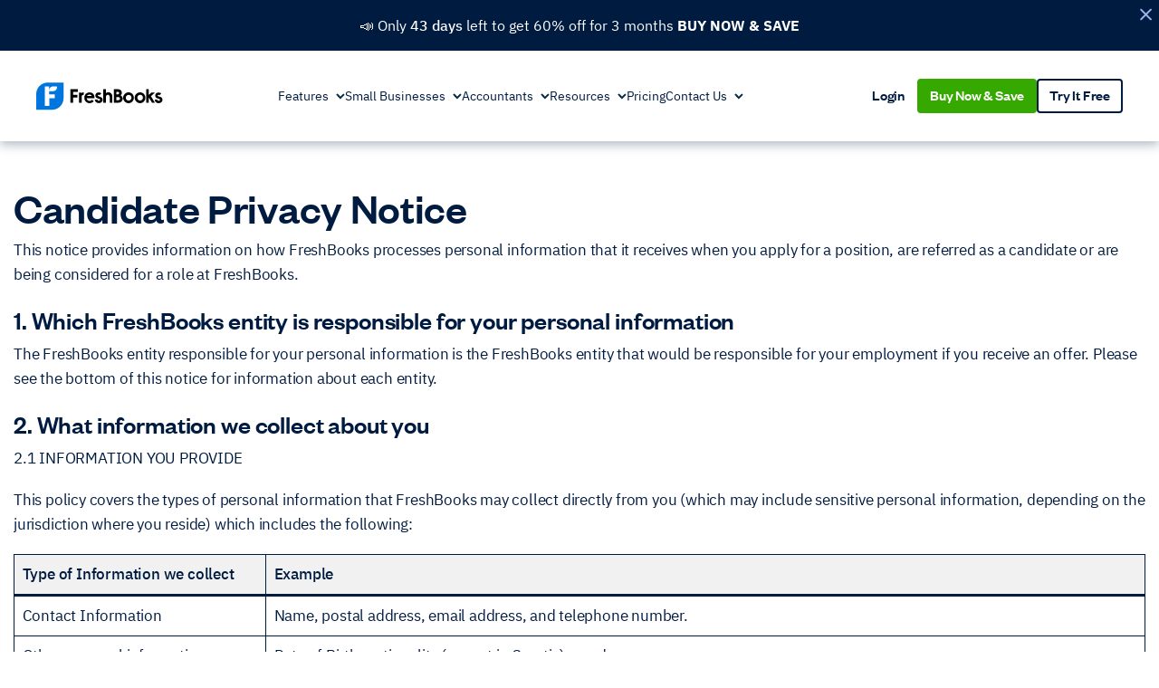

--- FILE ---
content_type: image/svg+xml
request_url: https://www.freshbooks.com/wp-content/themes/freshpress/dist/images/icons/icon-freshbooks-mobile-app.76518ee5.svg
body_size: 61
content:
<?xml version="1.0" encoding="UTF-8"?>
<svg width="122px" height="119px" viewBox="0 0 122 119" version="1.1" xmlns="http://www.w3.org/2000/svg" xmlns:xlink="http://www.w3.org/1999/xlink">
    <title>120x120-app-icon</title>
    <g id="Page-1" stroke="none" stroke-width="1" fill="none" fill-rule="evenodd">
        <g id="120x120-app-icon">
            <rect id="Rectangle" fill="#0075DD" x="0" y="0" width="122" height="119" rx="20"></rect>
            <path d="M78.9598635,36.7778636 C78.9598635,42.274317 74.5040137,46.7240677 69.0135895,46.7240677 L58.3336072,46.7240677 L58.3336072,55.2594986 L72.7397762,55.2594986 L72.7397762,65.2517171 L58.4049049,65.2517171 L58.4049049,85.8211953 L46.5927565,85.8211953 L46.5927565,34.1788047 L58.3336072,34.1788047 L58.3336072,43.5435073 C58.6324505,38.3201067 62.9659314,34.1788047 68.2601605,34.1788047 L78.9598635,34.1788047 L78.9598635,36.7778636 Z M54.354592,24 C37.5910499,24 24,37.5919657 24,54.359941 L24,96 L65.6403514,96 C82.4079388,96 96,82.4080343 96,65.6456212 L96,24 L54.354592,24 Z" id="Fill-1" fill="#FFFFFF"></path>
        </g>
    </g>
</svg>

--- FILE ---
content_type: image/svg+xml
request_url: https://www.freshbooks.com/wp-content/themes/freshpress/dist/images/header/nav-close.svg
body_size: -358
content:
<svg width="14" height="14" viewBox="0 0 14 14" fill="none" xmlns="http://www.w3.org/2000/svg">
<path d="M1 1L13 12.9936" stroke="#405470" stroke-width="1.8" stroke-linecap="round" stroke-linejoin="round"/>
<path d="M13 1L1 12.9936" stroke="#405470" stroke-width="1.8" stroke-linecap="round" stroke-linejoin="round"/>
</svg>


--- FILE ---
content_type: image/svg+xml
request_url: https://www.freshbooks.com/wp-content/themes/freshpress/dist/images/logos/freshbooks-logo.svg
body_size: 429
content:
<svg enable-background="new 0 0 155 38" viewBox="0 0 155 38" xmlns="http://www.w3.org/2000/svg"><path d="m9.8 5.9h17.4v25.9h-17.4z" fill="#fff"/><path d="m14.1 2.3c-7.8 0-14.1 6.3-14.1 14.1v19.3h19.3c7.8 0 14.1-6.3 14.1-14.1v-19.3zm11.4 5.9c0 2.6-2.1 4.6-4.6 4.6h-5v4h6.7v4.6h-6.6v9.6h-5.5v-24h5.4v4.3c.2-2.4 2.2-4.3 4.6-4.3h5z" fill="#0075dd"/><path d="m52.2 14.6v12.5h3.3v-6.8c0-.4 0-1.6.5-2.1.5-.6 1.2-.9 2-.8h.1v-3.1h-.1c-1-.1-1.9.3-2.3.7l-.2.2c-.1.1-.2.2-.3.3v-.8z"/><path d="m85.2 27.2v-6.9c0-1.9.9-3 2.4-3 .6 0 1.1.2 1.5.6.5.5.8 1.3.8 2.3v6.9h3.2v-7.8c0-2.7-1.9-4.9-4.4-5.1-1.4-.1-2.6.2-3.5 1.1v-4.9h-3.2v16.7h3.2z"/><path d="m103.2 18h-.1l.1-.1c1.3-.8 1.7-2.5 1.5-3.7-.5-2.4-2.4-3.8-5.4-3.8h-4.4v16.7h4.7c3.5 0 5.6-1.5 6.2-4.3.2-1.6-.8-4.1-2.6-4.8zm-5.1-4.3h1.4c.6 0 1.8.1 1.9 1.4 0 .4-.1.8-.4 1.1-.5.5-1.3.6-2 .6h-1zm3.9 9.5c-.5.5-1.4.8-2.8.8h-1.1v-4h1.8c1.1 0 2.4.5 2.5 1.8.1.5-.1 1-.4 1.4z"/><path d="m117.5 16.2c-1.2-1.2-2.9-1.9-4.7-1.9-3.7.1-6.6 3.1-6.5 6.8.1 3.5 2.9 6.4 6.4 6.5h.1c1.7 0 3.4-.7 4.6-1.9 2.6-2.5 2.7-6.7.2-9.3.1-.1 0-.2-.1-.2zm-4.5 8.3c-.9 0-1.8-.3-2.4-1-.7-.7-1.1-1.6-1.1-2.6 0-1.9 1.5-3.4 3.4-3.5h.1c1.9 0 3.4 1.5 3.5 3.4-.1 1.9-1.5 3.6-3.5 3.7z"/><path d="m131.6 16.2c-1.2-1.2-2.9-1.9-4.7-1.9-3.7.1-6.6 3.1-6.5 6.8.1 3.5 2.9 6.4 6.4 6.5h.1c1.7 0 3.4-.7 4.6-1.9 2.6-2.5 2.7-6.7.2-9.3 0-.1-.1-.2-.1-.2zm-2.1 7.1c-.6.7-1.5 1.1-2.4 1.1s-1.8-.3-2.4-1c-.7-.7-1.1-1.6-1.1-2.6 0-1.9 1.5-3.4 3.4-3.5h.1c1.9 0 3.4 1.5 3.4 3.4-.1 1.1-.4 2-1 2.6z"/><path d="m137.6 21.5.2-.3h.3l3.6 6h3.5l-4.9-8.2 4.9-4.4h-4.4l-3.2 2.9v-7.1h-3.1v16.8h3.1z"/><path d="m154.4 23.4c0-2.7-2.2-3.4-3.9-3.9v.1-.1c-1.1-.3-2-.6-2-1.3 0-.5.4-.8 1.1-.8.4 0 .8.1 1.1.4l.1.1 2.1-2.1-.1-.1c-.8-.8-2-1.2-3.1-1.2-2.6 0-4.2 1.5-4.2 3.8 0 2.7 2.1 3.3 3.8 3.8 1.2.3 2.1.6 2.1 1.4 0 .7-.7 1.2-1.7 1.2s-1.6-.5-1.6-1.3v-.2h-3.2v.2c0 2.4 2 4.2 4.8 4.2 2.7 0 4.7-1.8 4.7-4.2z"/><path d="m45 13.8v3.6h5.5v3.2h-5.4v6.6h-3.3v-16.7h9v3.3z"/><path d="m71.3 21c0-4.1-2.3-6.6-6-6.6-3.8 0-6.5 2.7-6.5 6.4 0 3.9 2.8 6.8 6.4 6.8 1.9 0 3.8-.8 5.1-2.2l.1-.1-2.3-2-.1.1c-.7.9-1.8 1.4-2.9 1.4-1.7 0-3-1.1-3.3-2.9v-.3h9.4zm-9.2-2.2.1-.2c.6-1 1.6-1.5 2.9-1.5 1.4 0 2.5.6 2.8 1.7z"/><path d="m77.3 19.5c-1.1-.3-2-.6-2-1.4 0-.5.4-.8 1.1-.8.4 0 .8.1 1.1.4l.1.1 2.1-2.1-.1-.1c-.8-.8-2-1.2-3.1-1.2-2.6 0-4.2 1.5-4.2 3.8 0 2.7 2.1 3.3 3.8 3.8 1.2.3 2.1.6 2.1 1.4 0 .7-.7 1.2-1.7 1.2s-1.6-.5-1.6-1.3v-.2h-3.2v.2c0 2.4 2 4.2 4.8 4.2s4.8-1.8 4.8-4.2c-.1-2.6-2.3-3.2-4-3.8z"/></svg>